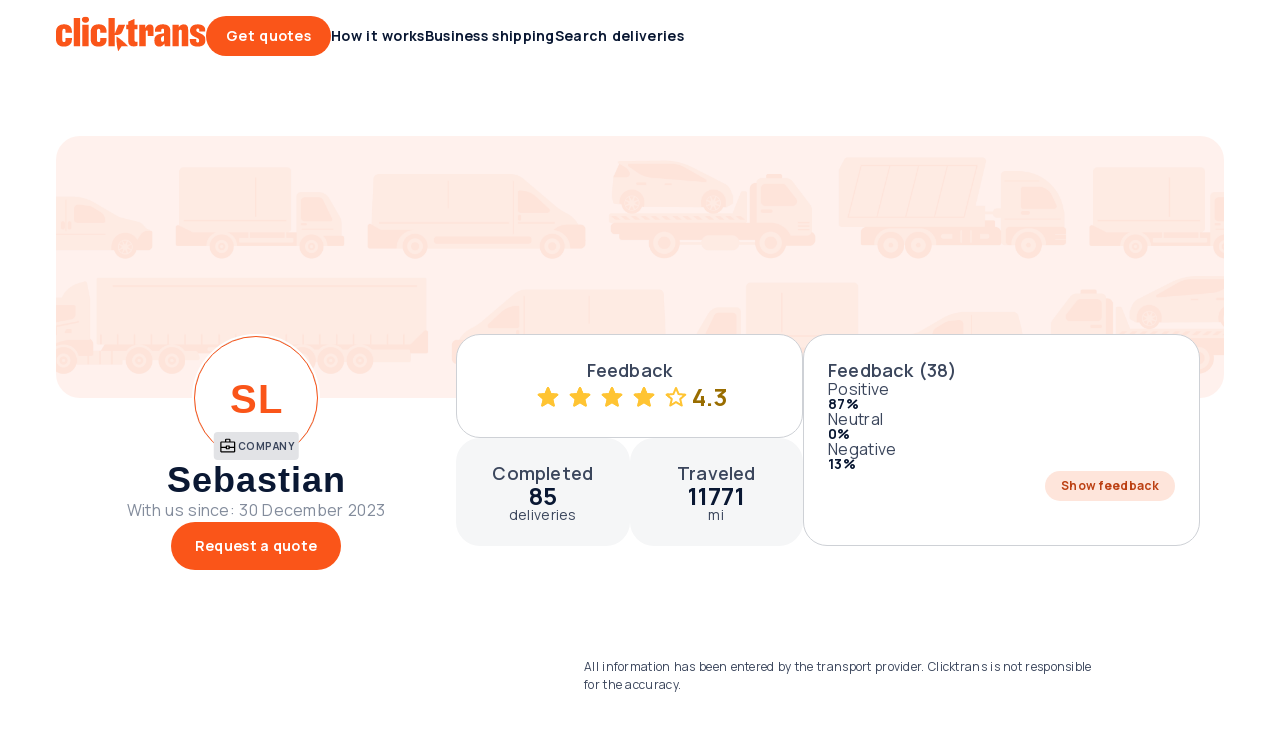

--- FILE ---
content_type: text/javascript
request_url: https://clicktrans.com/_nuxt3/BnFPvGlx.js
body_size: 5206
content:
const __vite__mapDeps=(i,m=__vite__mapDeps,d=(m.f||(m.f=["./Dgz7hzYz.js","./DB5LcGQC.js"])))=>i.map(i=>d[i]);
import{_ as C,c as k,o as a,f as c,n as T,r as I,a as h,d as p,t as r,h as m,B as E,M as W,bo as H,bp as q,bq as V,s as N,br as O,bs as G,b as f,w as l,g as _,m as A,e as M,L as Q,S as Y,k as R,a2 as w,C as F,A as K,bt as J,bu as S,E as X,y as Z,z as j,I as x,F as ee,Y as U,R as v,Z as b,aK as B,bv as te,an as se,bw as ne,P as $,p as oe,H as ie,N as ae,a7 as re,u as L,a8 as le,ac as ce}from"./DB5LcGQC.js";import{u as ue}from"./B7sfaEUb.js";const z={NONE:"none",BEFORE:"before",AFTER:"after"},de={name:"SwitchBase",emits:["change"],props:{id:{type:String,required:!1,default:null},disabled:{type:Boolean,required:!1,default:!1},checked:{type:Boolean,required:!1,default:!1},value:{type:[Boolean,Number,String],required:!1,default:!0},small:{type:Boolean,required:!1,default:!1},label:{type:[String],default:z.AFTER,validator:e=>Object.values(z).includes(e)}},methods:{toggleChecked(){this.disabled||this.$emit("change",!this.checked)}}},pe=["id","checked","disabled","value"];function he(e,n,t,g,o,s){return a(),k("div",{class:T(["switch-base",{disabled:t.disabled}])},[c("div",{class:T(["switch",{checked:t.checked,small:t.small}]),tabindex:"1",onClick:n[1]||(n[1]=(...i)=>s.toggleChecked&&s.toggleChecked(...i))},[c("input",{id:t.id,checked:t.checked,type:"checkbox",class:"checkbox",disabled:t.disabled,value:t.value,onChange:n[0]||(n[0]=i=>e.$emit("change",i))},null,40,pe)],2),c("div",{class:T(["label",t.label]),onClick:n[2]||(n[2]=i=>e.$emit("change"))},[I(e.$slots,"label",{},void 0,!0)],2)],2)}const _e=C(de,[["render",he],["__scopeId","data-v-64132a85"]]),ge={name:"SettingsGroup",components:{SwitchBase:_e},props:{value:{type:[Boolean,Number,String],required:!0},header:{type:String,required:!0},quantity:{type:String,required:!1},description:{type:String,required:!0},preChecked:{type:Boolean,required:!1,default:!1},readonly:{type:Boolean,required:!1,default:!1}},data(){return{checked:!1}},beforeMount(){this.checked=this.preChecked},methods:{changeHandler(){this.readonly||(this.checked=!this.checked,this.$emit("toggle-setting",this.value,this.checked))}}},me={class:"settings-group"},fe={class:"group-header"},ke={class:"setting-header"},Ce={key:0},Se={class:"group-inner"},ye=["innerHTML"];function Te(e,n,t,g,o,s){const i=h("SwitchBase");return a(),k("section",me,[c("div",fe,[c("div",ke,r(t.header),1),t.quantity?(a(),k("span",Ce,r(t.quantity),1)):p("",!0)]),c("div",Se,[c("div",{class:"description",innerHTML:t.description},null,8,ye),m(i,{value:t.value,disabled:t.readonly,checked:o.checked,onChange:s.changeHandler},null,8,["value","disabled","checked","onChange"])])])}const be=C(ge,[["render",Te],["__scopeId","data-v-6b3d6bd1"]]),ve={name:"CookiesModal",components:{ModalBase:W,ButtonBase:E,SettingsGroup:be},emits:["open-settings","accept-necessary","accept-all","save-settings","toggle-setting"],props:{toggleSetting:{type:Function,required:!1}},data(){return{consentValues:{necessary:O,analytics:q,marketing:V},sizeOptions:N,cookiesValue:this.$cookies?.get(G)}},computed:{isIOSAppTrackingPermissionDenied(){return window?.IOSCookieConsent===!1},isIOSAppTrackingPermissionAccepted(){return window?.IOSCookieConsent===!0},isMarketingCookies(){return this.isCookiesConsent(V)},isAnalyticsCookies(){return this.isCookiesConsent(q)}},methods:{isCookiesConsent(e){return this.cookiesValue-1===e||this.cookiesValue===H}}},Ie={class:"header"},Oe={class:"cookie-settings-content"},Ae={class:"main-text"},Ee={class:"settings-wrapper"};function Ne(e,n,t,g,o,s){const i=h("ButtonBase"),u=h("SettingsGroup"),d=h("ModalBase");return a(),f(d,{class:"cookies-modal",onClose:n[2]||(n[2]=y=>e.$emit("close-settings"))},{header:l(()=>[c("div",Ie,r(e.$t("cookie_consent.settings.header")),1)]),content:l(()=>[c("div",Oe,[c("div",Ae,r(e.$t("cookie_consent.settings.text")),1),m(i,{size:o.sizeOptions.LG,onClick:n[0]||(n[0]=y=>e.$emit("accept-all"))},{default:l(()=>[_(r(e.$t("cookie_consent.accept_all_btn")),1)]),_:1},8,["size"]),c("div",Ee,[m(u,A({onToggleSetting:t.toggleSetting,value:o.consentValues.analytics,header:e.$t("cookie_consent.settings_group.analytics.header"),description:e.$t("cookie_consent.settings_group.analytics.description"),readonly:s.isIOSAppTrackingPermissionDenied,"pre-checked":s.isIOSAppTrackingPermissionAccepted||s.isAnalyticsCookies},M(e.$listeners)),null,16,["onToggleSetting","value","header","description","readonly","pre-checked"]),m(u,A({onToggleSetting:t.toggleSetting,value:o.consentValues.marketing,header:e.$t("cookie_consent.settings_group.marketing.header"),description:e.$t("cookie_consent.settings_group.marketing.description"),readonly:s.isIOSAppTrackingPermissionDenied,"pre-checked":s.isIOSAppTrackingPermissionAccepted||s.isMarketingCookies},M(e.$listeners)),null,16,["onToggleSetting","value","header","description","readonly","pre-checked"]),m(u,A({onToggleSetting:t.toggleSetting,value:o.consentValues.necessary,header:e.$t("cookie_consent.settings_group.necessary.header"),description:e.$t("cookie_consent.settings_group.necessary.description"),"pre-checked":"",readonly:""},M(e.$listeners)),null,16,["onToggleSetting","value","header","description"])]),m(i,{size:o.sizeOptions.LG,onClick:n[1]||(n[1]=y=>e.$emit("save-settings"))},{default:l(()=>[_(r(e.$t("cookie_consent.settings.save_btn")),1)]),_:1},8,["size"])])]),_:1})}const De=C(ve,[["render",Ne],["__scopeId","data-v-b0a3b65a"]]),Me={name:"CookieConsentBar",components:{ButtonBase:E,LinkBase:Q},emits:["open-settings","accept-necessary","accept-all"],data(){return{buttonSizeOptions:N,linkSizeOptions:K,typeOptions:F,variantOptions:w}},computed:{isLocalePl(){return this.$i18n.locale===R.PL},isLocaleEs(){return this.$i18n.locale===R.ES},privacyPolicyUrl(){return{name:this.$routerHelper.createRoute.staticPage(Y.PRIVACY_POLICY),hash:this.isLocaleEs?"section8":null}}},beforeMount(){document.body?.classList?.add("scroll-reversed")},beforeDestroy(){document.body?.classList?.remove("scroll-reversed")},beforeUnmount(){document.body?.classList?.remove("scroll-reversed")}},Le={class:"cookies-popup"},Be={class:"content"},$e={class:"buttons"},we={class:"text"},Pe={class:"links"};function qe(e,n,t,g,o,s){const i=h("ButtonBase"),u=h("LinkBase");return a(),k("div",Le,[c("div",Be,[c("div",{class:T(["head",{wrap:!s.isLocalePl}])},[c("header",null,r(e.$t("cookie_consent.bar.header")),1),c("div",$e,[s.isLocalePl?p("",!0):(a(),f(i,{key:0,size:o.buttonSizeOptions.XL,variant:o.variantOptions.QUATERNARY,class:"button-accept-necessary",onClick:n[0]||(n[0]=d=>e.$emit("accept-necessary"))},{default:l(()=>[_(r(e.$t("cookie_consent.accept_necessary_btn")),1)]),_:1},8,["size","variant"])),m(i,{class:"button-accept-all",size:o.buttonSizeOptions.XL,onClick:n[1]||(n[1]=d=>e.$emit("accept-all"))},{default:l(()=>[_(r(e.$t("cookie_consent.accept_all_btn")),1)]),_:1},8,["size"])])],2),c("div",we,[c("div",null,r(e.$t("cookie_consent.bar.text")),1)]),c("div",Pe,[m(u,{type:o.typeOptions.REVERSED,size:o.linkSizeOptions.SM,to:s.privacyPolicyUrl},{default:l(()=>[_(r(e.$t("footer.privacy_policy")),1)]),_:1},8,["type","size","to"]),s.isLocalePl?p("",!0):(a(),k("div",{key:0,class:"fake-link",onClick:n[2]||(n[2]=d=>e.$emit("open-settings"))},r(e.$t("cookie_consent.bar.settings_btn")),1))])])])}const Ve=C(Me,[["render",qe],["__scopeId","data-v-b5b61eaf"]]),Re={name:"CookieConsentWrapper",components:{CookiesModal:De,CookiesPopup:Ve},data(){return{userConsent:O,isLoading:!0,consentModalVisible:!1,consentPopupNotVisible:!1,modalVisible:this.$cookiesModal?.modalVisible}},mounted(){this.userConsent=this.getCookieConsentValue||O,this.isLoading=!1},computed:{isIOSAppTrackingPermissionDenied(){return window?.IOSCookieConsent===!1},showConsentModal(){return this.modalVisible?.isModalVisible},getCookieConsentValue(){return this.$cookies?.get(G)},isConsent(){return!!this.getCookieConsentValue||this.consentPopupNotVisible},isBot(){return this.$useragent?.IS_BOT}},methods:{openConsentSettings(){this.$cookiesModal?.modalVisible?.showModal()},closeConsentSettings(){this.$cookiesModal?.modalVisible?.closeModal()},closeConsentPopup(){this.consentPopupNotVisible=!0},acceptAllConsent(){this.isIOSAppTrackingPermissionDenied||(this.userConsent=H),this.saveConsentSettings()},acceptNecessaryConsent(){this.userConsent=O,this.saveConsentSettings()},logConsent(){this.$api.user.logConsent(this.userConsent)},saveConsentSettings(){J(this.$cookies,this.userConsent),this.logConsent(),this.closeConsentSettings(),this.closeConsentPopup()},toggleConsentSetting(e,n){const t=parseInt(e,10);if(n)return this.userConsent+=t;this.userConsent-=t}}};function Ue(e,n,t,g,o,s){const i=h("CookiesPopup"),u=h("CookiesModal");return a(),k("div",null,[!s.isConsent&&!s.isBot?(a(),f(i,{key:0,onOpenSettings:s.openConsentSettings,onAcceptAll:s.acceptAllConsent,onAcceptNecessary:s.acceptNecessaryConsent},null,8,["onOpenSettings","onAcceptAll","onAcceptNecessary"])):p("",!0),s.showConsentModal?(a(),f(u,{key:1,onCloseSettings:s.closeConsentSettings,onAcceptAll:s.acceptAllConsent,onSaveSettings:s.saveConsentSettings,"toggle-setting":s.toggleConsentSetting},null,8,["onCloseSettings","onAcceptAll","onSaveSettings","toggle-setting"])):p("",!0)])}const ze=C(Re,[["render",Ue]]),He={name:"Toast",components:{Icon:Z,LinkBase:Q,ButtonBase:E,ButtonIcon:X},props:{small:{type:Boolean,required:!1,default:!1},type:{type:String,required:!1,default:S.neutral},closable:{type:Boolean,required:!1,default:!1},iconName:{type:String,required:!1,default:null},linkProps:{type:Object,required:!1,default:null},buttonProps:{type:Object,required:!1,default:null},notification:{type:Boolean,required:!1,default:!1}},data(){return{ICON_SIZE:x,ICON_VARIANT:j,sizeOptions:N,typeOptions:F,variantOptions:w}},computed:{showCtaSection(){return!!(this.linkProps||this.buttonProps)},lightText(){return[S.secondary,S.tertiary,S.neutral].includes(this.type)}},methods:{closeOnMobile(){this.$screen?.isSmallScreen&&this.$emit("close")}}},Ge={class:"title"},Qe={key:1,class:"description"},Fe={class:"cta"};function We(e,n,t,g,o,s){const i=h("ButtonIcon"),u=h("Icon"),d=h("LinkBase"),y=h("ButtonBase");return a(),k("div",{class:T(["toast",t.type,{closable:t.closable,notification:t.notification,small:t.small}]),onClick:n[1]||(n[1]=(...P)=>s.closeOnMobile&&s.closeOnMobile(...P))},[t.closable?(a(),f(i,{key:0,class:"close-button",size:t.small?o.sizeOptions.MD:o.sizeOptions.LG,"icon-name":"close",onClick:n[0]||(n[0]=P=>e.$emit("close"))},null,8,["size"])):p("",!0),c("div",Ge,[t.iconName?(a(),f(u,{key:0,name:t.iconName,variant:o.ICON_VARIANT.OUTLINED,size:t.small?o.ICON_SIZE.MEDIUM:o.ICON_SIZE.LARGE},null,8,["name","variant","size"])):p("",!0),I(e.$slots,"title",{},void 0,!0)]),e.$slots.description?(a(),k("div",Qe,[I(e.$slots,"description",{},void 0,!0)])):p("",!0),c("div",Fe,[I(e.$slots,"cta",{},void 0,!0),s.showCtaSection?(a(),k(ee,{key:0},[t.linkProps?(a(),f(d,{key:0,size:o.sizeOptions.SM,type:s.lightText?o.typeOptions.REVERSED:o.typeOptions.TERTIARY,to:t.linkProps.to},{default:l(()=>[_(r(t.linkProps.text),1)]),_:1},8,["size","type","to"])):p("",!0),t.buttonProps?(a(),f(d,{key:1,to:t.buttonProps.to},{default:l(()=>[m(y,{size:t.small?o.sizeOptions.MD:o.sizeOptions.XL,variant:o.variantOptions.QUATERNARY},{default:l(()=>[_(r(t.buttonProps.text),1)]),_:1},8,["size","variant"])]),_:1},8,["to"])):p("",!0)],64)):p("",!0)])],2)}const D=C(He,[["render",We],["__scopeId","data-v-16af0503"]]),Ye={DAY:1440*60},Ke={name:"QuickDealToast",components:{Toast:D},props:{count:{type:Number,required:!1,default:null}},data(){return{toastByMessageType:S,userHide:!1}},computed:{matchedQuickDealsNumber(){return this.count??this.$auth?.user?.matchedQuickDealsNumber},buttonProps(){return{text:this.$t("hp.quick_deal_toast.button.take_quick_deal",{number:this.matchedQuickDealsNumber}),to:v.MY_ACCOUNT_QUICK_DEALS}}},mounted(){JSON.parse(this.$cookies.get(U.COURIER_HIDE_QUICK_DEAL_TOAST)??null)&&(this.userHide=!0)},methods:{close(){this.$cookies.set(U.COURIER_HIDE_QUICK_DEAL_TOAST,!0,{maxAge:Ye.DAY,path:"/"}),this.userHide=!0}}};function Je(e,n,t,g,o,s){const i=h("Toast");return s.matchedQuickDealsNumber&&!o.userHide?(a(),f(i,{key:0,class:"quick-deal-toast",type:o.toastByMessageType.primary,"button-props":s.buttonProps,"icon-name":"bolt",closable:"",onClose:s.close},{title:l(()=>[_(r(e.$t("hp.quick_deal_toast.title")),1)]),description:l(()=>[_(r(e.$t("hp.quick_deal_toast.description")),1)]),_:1},8,["type","button-props","onClose"])):p("",!0)}const Xe=C(Ke,[["render",Je],["__scopeId","data-v-af6ab3c5"]]),Ze={name:"QuickDealsWithOfferToast",components:{Toast:D},props:{quickDealsWithOffer:{type:Array,required:!1,default:()=>[]}},data(){return{toastByMessageType:S,userHide:!0}},computed:{showQuickDealToast(){return!B(this.$auth?.user?.userType)&&this.$splitTest.isUserInTestGroup(te.QUICK_DEAL_FOR_EVERY_COURIER)&&!this.userHide&&this.quickDealsWithOffer?.length},hiddenOfferIds:{get(){try{return JSON.parse(localStorage?.getItem(b.HIDE_QUICK_DEAL_TOAST_OFFER_IDS)??[])}catch{return[]}},set(e){localStorage?.setItem(b.HIDE_QUICK_DEAL_TOAST_OFFER_IDS,JSON.stringify([...new Set(e)]))}},buttonProps(){return{text:this.$t("common.customer_quick_deal_toast.button.check_offer"),to:this.auctionActiveOfferUrl}},auctionActiveOfferUrl(){if(this.quickDealsWithOffer.length)return this.quickDealsWithOffer.length>1?v.MY_ACCOUNT_LISTINGS:{name:v.MY_ACCOUNT_LISTING_OFFER,params:{auctionId:this.quickDealsWithOffer?.[0]?.auctionId,offerId:this.quickDealsWithOffer?.[0]?.offerId}}}},watch:{quickDealsWithOffer(){this.toggleUserHide()}},mounted(){this.toggleUserHide()},methods:{toggleUserHide(){this.quickDealsWithOffer?.length&&(this.userHide=!!this.quickDealsWithOffer.every(e=>this.hiddenOfferIds.includes(e.offerId)))},close(){this.hiddenOfferIds=[...this.hiddenOfferIds??[],...this.quickDealsWithOffer.map(e=>e.offerId)],this.userHide=!0}}};function je(e,n,t,g,o,s){const i=h("Toast");return s.showQuickDealToast?(a(),f(i,{key:0,class:"quick-deals-toast-wrapper",type:o.toastByMessageType.primary,"button-props":s.buttonProps,"icon-name":"bolt",closable:"",onClose:s.close},{title:l(()=>[_(r(e.$t("common.customer_quick_deal_toast.title")),1)]),description:l(()=>[_(r(e.$t("common.customer_quick_deal_toast.got_new_offer")),1)]),_:1},8,["type","button-props","onClose"])):p("",!0)}const xe=C(Ze,[["render",je],["__scopeId","data-v-aa4900a7"]]),et=1e3*125,tt={name:"NewMessageToast",components:{Toast:D,ButtonBase:E},data(){return{sizeOptions:N,variantOptions:w,toastTypes:S,interval:null,messageDetails:null,defaultVal:{skipped:!1,messageId:null},get userToastStorage(){try{return JSON.parse(localStorage.getItem(b.MESSAGE_TOAST_STATE_CACHE))??this.defaultVal}catch{return this.defaultVal}},set userToastStorage(e){localStorage?.setItem(b.MESSAGE_TOAST_STATE_CACHE,JSON.stringify(e))}}},computed:{isShowToast(){const{skipped:e,messageId:n}=this.userToastStorage;return n&&!e},messageUrl(){if(!this.messageDetails)return null;const{auctionId:e,parentMessageId:n,offerId:t}=this.messageDetails;return t?this.$routerHelper.createUrl({name:v.MY_ACCOUNT_LISTING_OFFER,params:{auctionId:e,offerId:t}}):this.$routerHelper.createUrl({name:v.MY_ACCOUNT_LISTING_MESSAGE,params:{auctionId:e,messageId:n}})}},mounted(){this.initializeToast()},beforeDestroy(){this.cleanupToast()},methods:{async fetchNewMassageData(){try{const{auctionId:e,messageId:n,parentMessageId:t,offerId:g}=await this.$api.message?.checkSingleAuctionMessage();this.messageDetails=n?{messageId:n,auctionId:e,parentMessageId:t,offerId:g}:null}catch{this.messageDetails=null}},async checkForNewMessages(){document.hidden||!JSON.parse(localStorage.getItem(b.LAST_UNREAD_COUNT_CACHE))?.count||(await this.fetchNewMassageData(),this.messageDetails?.messageId!==this.userToastStorage?.messageId&&await this.updateToastStorage())},async updateToastStorage(){if(!this.messageDetails)return this.userToastStorage=this.defaultVal;this.userToastStorage={messageId:this.messageDetails.messageId,skipped:!1}},setupInterval(){this.interval=window.setInterval(()=>{this.checkForNewMessages()},et)},clearInterval(){this.interval&&(clearInterval(this.interval),this.interval=null)},handleClose(){this.userToastStorage={...this.userToastStorage,skipped:!0}},redirectToAuction(){this.handleClose(),this.$routerHelper.push(this.messageUrl)},setupVisibilityListener(){document.addEventListener("visibilitychange",this.checkForNewMessages)},removeVisibilityListener(){document.removeEventListener("visibilitychange",this.checkForNewMessages)},initializeToast(){this.checkForNewMessages(),this.setupInterval(),this.setupVisibilityListener()},cleanupToast(){this.clearInterval(),this.removeVisibilityListener()}}};function st(e,n,t,g,o,s){const i=h("ButtonBase"),u=h("Toast");return s.isShowToast?(a(),f(u,{key:0,class:"new-message-toast",type:o.toastTypes.primary,"icon-name":"bell",closable:"",onClose:s.handleClose},{title:l(()=>[_(r(e.$t("hp.new_message_toast.title")),1)]),description:l(()=>[_(r(e.$t("hp.new_message_toast.description")),1)]),cta:l(()=>[m(i,{size:o.sizeOptions.XL,variant:o.variantOptions.REVERSED,onClick:s.redirectToAuction},{default:l(()=>[_(r(e.$t("hp.new_message_toast.button.open_message")),1)]),_:1},8,["size","variant","onClick"])]),_:1},8,["type","onClose"])):p("",!0)}const nt=C(tt,[["render",st],["__scopeId","data-v-c45d86a4"]]),ot={name:"ToastWrapper",components:{Toast:D},props:{duration:{type:Number,required:!1,default:8e3}}},it={class:"toast-wrapper"};function at(e,n,t,g,o,s){const i=h("Toast"),u=ne;return a(),k("div",it,[m(u,A({classes:"toasts",duration:t.duration},e.$attrs),{body:l(({item:d,close:y})=>[m(i,{type:d.type,"icon-name":d.data.iconName,closable:d.data.closable,"link-props":d.data.link,"button-props":d.data.button,notification:"",onClose:y},se({_:2},[d.title?{name:"title",fn:l(()=>[_(r(d.title),1)]),key:"0"}:void 0,d.text?{name:"description",fn:l(()=>[_(r(d.text),1)]),key:"1"}:void 0]),1032,["type","icon-name","closable","link-props","button-props","onClose"])]),_:1},16,["duration"])])}const rt=C(ot,[["render",at]]),lt={__name:"GuardToast",setup(e){const{lastScrollPosition:n}=ue(),t=$(()=>n.value>0),g=$(()=>t.value?"72px":"0px");return(o,s)=>(a(),f(rt,{class:T(["toasts",{fixed:t.value}]),style:oe({top:g.value})},null,8,["class","style"]))}},dt={__name:"LayoutGuards.client",props:{matchedQuickDealsCount:{type:Number,default:0}},setup(e){const n=le(()=>ce(()=>import("./Dgz7hzYz.js"),__vite__mapDeps([0,1]),import.meta.url)),{$auth:t,$bugsnagErrorHandler:g,$api:o}=ie(),s=ae([]);re(async()=>{if(t?.loggedIn&&!B(t?.user?.userType)&&!s.value?.length)try{s.value=await o.auction.getQuickDealsWithOffer()}catch(u){g.conditionalNotify(u,"LayoutGuards")}});const i=$(()=>t.loggedIn&&!B(t?.user?.userType)&&!s.value?.length);return(u,d)=>(a(),k("div",null,[m(ze),m(lt),!u.$useragent.IS_BOT&&!u.$useragent.IS_CUSTOMER_MOBILE_APP?(a(),f(L(n),{key:0})):p("",!0),m(Xe,{count:e.matchedQuickDealsCount},null,8,["count"]),L(t)?.loggedIn&&s.value?.length?(a(),f(xe,{key:1,"quick-deals-with-offer":s.value},null,8,["quick-deals-with-offer"])):p("",!0),L(i)?(a(),f(nt,{key:2})):p("",!0)]))}};export{dt as _};


--- FILE ---
content_type: text/javascript
request_url: https://clicktrans.com/_nuxt3/B6-wopjs.js
body_size: 691
content:
const __vite__mapDeps=(i,m=__vite__mapDeps,d=(m.f||(m.f=["./Nxgo1zk3.js","./DB5LcGQC.js","./CJUCn85f.js","./tsF6rMPG.js","./Byjq9-kl.js"])))=>i.map(i=>d[i]);
import{_ as q,H as x,O as u,N as L,P as l,U as N,a6 as O,a7 as V,c as i,o as t,h as a,f as F,r as H,b as d,d as $,w as _,F as R,q as T,u as e,a8 as m,a9 as Q,n as p,aa as U,ab as z,ac as f}from"./DB5LcGQC.js";import{_ as j}from"./BnFPvGlx.js";import{u as G}from"./B7sfaEUb.js";import{u as J}from"./C7GTChhk.js";const K={class:"headers"},W={__name:"profile",setup(X){const h=m(()=>f(()=>import("./Nxgo1zk3.js"),__vite__mapDeps([0,1,2,3]),import.meta.url)),k=m(()=>f(()=>import("./Byjq9-kl.js"),__vite__mapDeps([4,1]),import.meta.url)),{$auth:A,$useragent:b}=x(),{lastScrollPosition:v,isScrollingDown:w}=G(),B=u("trackableAuctionIds"),s=u("matchedQuickDealsCount"),{announcements:n,showMobileAppBarPreconditions:C,showMobileAppBar:P,fetchAnnouncements:y,fetchDevices:D,getMobileAppMeta:I}=J(),c=L(!1),M=l(()=>A?.user),S=l(()=>b?.IS_CUSTOMER_MOBILE_APP);return N(()=>P.value?I():{}),O(v,o=>{c.value=!!o}),V(async()=>{n.value=await y(),C.value&&await D()}),(o,Y)=>{const r=Q;return t(),i("div",{class:p(["layout",{"scroll-down":e(w)}])},[a(r,null,{default:_(()=>[(t(!0),i(R,null,T(e(n),(E,g)=>(t(),d(e(k),{key:g,announcement:E},null,8,["announcement"]))),128))]),_:1}),F("header",K,[a(e(U),{class:p(["header",{border:e(c)}]),"user-info":e(M),"trackable-auction-ids":e(B),"quick-deals-count":e(s)},null,8,["class","user-info","trackable-auction-ids","quick-deals-count"])]),a(r,null,{default:_(()=>[a(e(h)),a(j,{"matched-quick-deals-count":e(s)},null,8,["matched-quick-deals-count"])]),_:1}),H(o.$slots,"default",{},void 0,!0),e(S)?$("",!0):(t(),d(z,{key:0}))],2)}}},oe=q(W,[["__scopeId","data-v-c3513984"]]);export{oe as default};


--- FILE ---
content_type: text/javascript
request_url: https://clicktrans.com/_nuxt3/C7GTChhk.js
body_size: 824
content:
import{H as h,P as r,aK as g,N as p}from"./DB5LcGQC.js";const C={data(){return{observer:null,reference:null}},methods:{observeEl(e,n,s=1,t="0px"){this.reference=e instanceof Element?e:null,this.reference&&(this.observer=new IntersectionObserver(o=>o.forEach(a=>n(a)),{threshold:s,rootMargin:t}),this.observer?.observe(this.reference))},stopObserving(){this.reference instanceof Element&&this.observer?.unobserve(this.reference),this.observer?.disconnect(),this.observer=null,this.reference=null}},beforeDestroy(){this.stopObserving()}},z=()=>{const{$auth:e,$api:n,$screen:s,$bugsnagErrorHandler:t}=h(),o=r(()=>e?.loggedIn),a=r(()=>g(e?.user?.userType)),c=r(()=>s?.isMobileUserAgent),u=r(()=>c.value&&o.value&&a.value),b=r(()=>u.value&&i.value?.length===0),f=p([]),i=p(null);return{announcements:f,devices:i,isLoggedIn:o,isCourier:a,isMobile:c,showMobileAppBarPreconditions:u,showMobileAppBar:b,fetchAnnouncements:async()=>{try{f.value=await n.landingPage.getAnnouncements()}catch(l){t.conditionalNotify(l,"UseCommonLayoutData")}},fetchDevices:async()=>{try{i.value=await n.company.getCompanyDevices()}catch(l){t.conditionalNotify(l,"UseCommonLayoutData")}},getMobileAppMeta:()=>({meta:[{name:"apple-itunes-app",content:"app-id=1494904576"}],link:[{rel:"manifest",href:"/frontapp/androidManifest.json"}]})}},v={title:"Kontakt",url:"/info/kontakt-se"},d={title:"Användarvillkor för Clicktrans",url:"/info/anvandarvillkor"},m={title:"Begär offerter",url:"/info/begar-offerter"},k={"list-przewozowy":{title:"Ladda ner CMR-fraktsedel",url:"/info/ladda-ner-cmr-fraktsedel"},"polityka-prywatnosci":{title:"Integritetspolicy",url:"/info/integritetspolicy"},kontakt:v,regulamin:d,"o-nas":{title:"Om oss",url:"/info/om-oss"},"aplikacja-dla-przewoznikow":{title:"Mobilapp för transportörer",url:"/info/mobilapp-for-transportorer"},"media-o-nas":{title:"Clicktrans in the media",url:"/info/clicktrans-in-the-media-5"},"regulamin-przewoznik":{title:"Användarvillkor för Transportörer",url:"/info/anvandarvillkor-for-transportorer"},"regulamin-uzytkownik":{title:"Användarvillkor för Användare",url:"/info/anvandarvillkor-for-anvandare"},rcm:m},D=Object.freeze(Object.defineProperty({__proto__:null,default:k,kontakt:v,rcm:m,regulamin:d},Symbol.toStringTag,{value:"Module"}));export{C as o,D as s,z as u};
